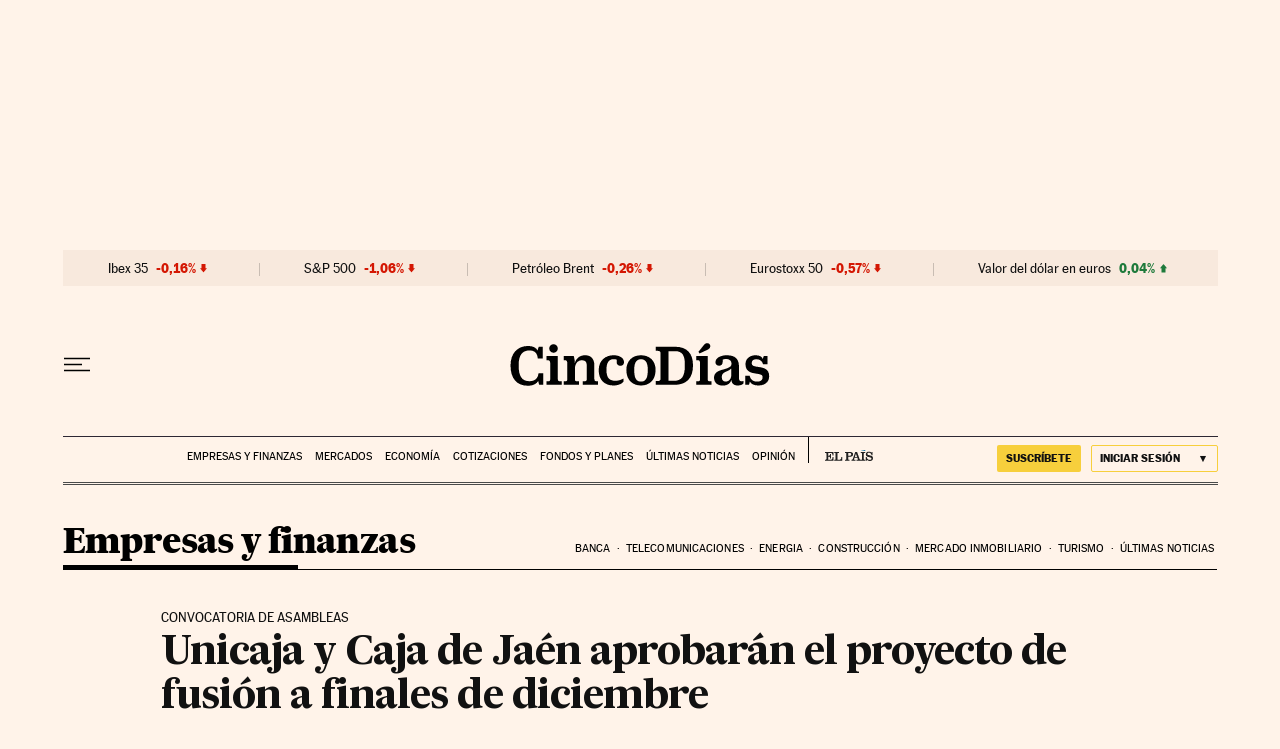

--- FILE ---
content_type: application/javascript; charset=utf-8
request_url: https://fundingchoicesmessages.google.com/f/AGSKWxX8E_x8Jzaw9vk994ZHLivkVn6_OeO951UXTGpwR6PA2qfq0VPnDTNOsOdNuq7R24H09vbIrLeeTzzMdWQuKIt2PaydqTTuSpckx8M1PTgSa2frh5DlBqgMUtohzLblN8ZlML-MdyL-o_kOjwn0RMcbXzR7rk1ns_LFV8ly9lx5e9YL0JbGwQ2Fj-Q5/__externalad./popunder./ads-sidebar-&popunder=/oas.js
body_size: -1295
content:
window['db556ca3-6ee5-4c59-9fe9-6130f3d0ce79'] = true;